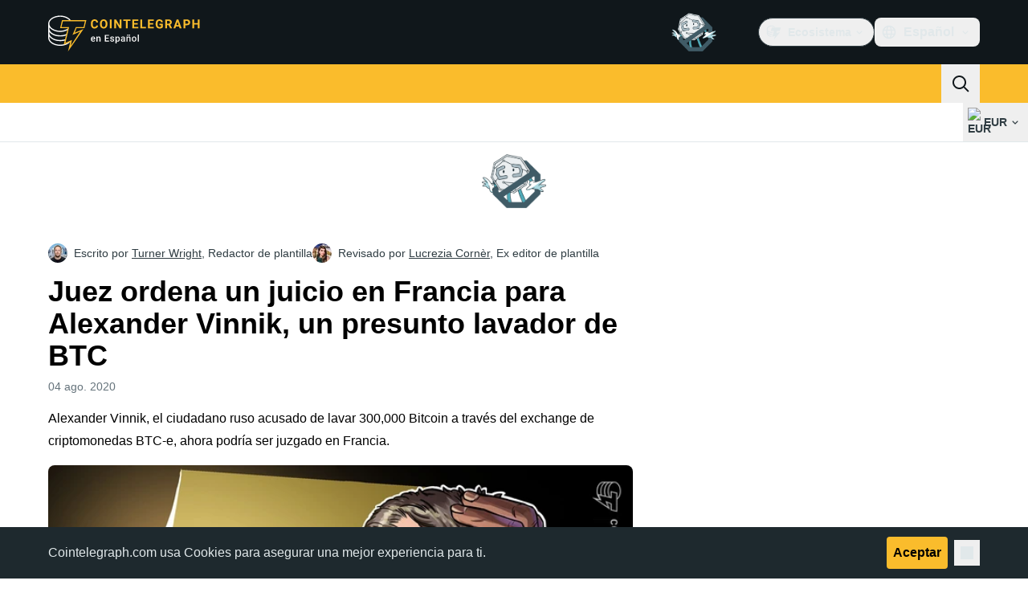

--- FILE ---
content_type: text/javascript; charset=utf-8
request_url: https://es.cointelegraph.com/_duck/ducklings/BJUOlmVt.js
body_size: -403
content:
import{d as i,b2 as p,C as n,as as m,F as o,o as a}from"./BmH_w1N6.js";import{_ as s}from"./CFIbH-7J.js";import"./DCX8y5qo.js";import"./Bc4bAeoe.js";import{u as d}from"./CvzzsWhB.js";import"./v-L9x5P-.js";import"./BMcO9qYz.js";import"./DlNKPYBR.js";import"./B8CRqAfP.js";import"./EDLXmZu_.js";import"./Ca4zzrip.js";import"./1Qnb6_XJ.js";import"./DDp8sWmp.js";import"./7ZjaD21h.js";import"./C8FcA-9b.js";import"./CGHwQ_9_.js";import"./CBaCFSjo.js";import"./C-NFIhFe.js";import"./DhK1qCEz.js";import"./C_mbCLt4.js";import"./1WN9VEJC.js";import"./D0_qrrko.js";import"./X_Ucr4QL.js";import"./D7958EQa.js";import"./CzCMRyzL.js";import"./CLL__wD8.js";import"./BiT9PWHh.js";import"./BxIa42co.js";import"./DcoVYWx3.js";import"./vYwMAH5W.js";import"./BIvAtxiR.js";import"./G2WZ8VcZ.js";import"./BBsad1kY.js";try{let t=typeof window<"u"?window:typeof global<"u"?global:typeof globalThis<"u"?globalThis:typeof self<"u"?self:{},e=new t.Error().stack;e&&(t._sentryDebugIds=t._sentryDebugIds||{},t._sentryDebugIds[e]="1df18897-757e-43dc-af5b-c491be40514c",t._sentryDebugIdIdentifier="sentry-dbid-1df18897-757e-43dc-af5b-c491be40514c")}catch{}const O=i({__name:"[slug]",setup(t){const e=d(),r=p("post_floating_share_panel_hidden");return(l,f)=>o(e)?(a(),n(o(s),{key:o(e),slug:o(e),withFloatingSharePanel:!o(r)},null,8,["slug","withFloatingSharePanel"])):m("",!0)}});export{O as default};


--- FILE ---
content_type: text/javascript; charset=utf-8
request_url: https://es.cointelegraph.com/_duck/ducklings/BDXF6Lo6.js
body_size: -221
content:
import{y as t,z as y,H as o,I as f,A as a,J as i,x as h,K as c}from"./BmH_w1N6.js";import{t as l,p as s,a as d,R,C as r,b as p,c as D}from"./ByjGVjUi.js";try{let e=typeof window<"u"?window:typeof global<"u"?global:typeof globalThis<"u"?globalThis:typeof self<"u"?self:{},n=new e.Error().stack;n&&(e._sentryDebugIds=e._sentryDebugIds||{},e._sentryDebugIds[n]="0e111c2f-e1e3-44e4-9b3d-ebb936f6e049",e._sentryDebugIdIdentifier="sentry-dbid-0e111c2f-e1e3-44e4-9b3d-ebb936f6e049")}catch{}const g=t({fiatSymbol:r}),m=t({rates:y(p)}),u=t({fiatSymbol:r,categorySlug:o(a()),orderBy:o(a()),orderDir:o(a()),page:o(i()),rowCount:o(i()),search:o(a()),isTrending:o(f())}),S=t({totalCount:i(),rates:y(D)}),b=R,I=t({fiatSymbol:r,cryptoSlugs:y(a())}),x=t({cryptoSymbol:r,slug:a(),name:a(),price:c(a()),marketCap:c(a()),volume24h:c(a()),volume24hCrypto:c(a()),change24h:c(i())}),v=t({rates:y(x)}),w=e=>d("/rates/header","get",m,s(g,e)),H=e=>l("/rates/header","get",m,s(g,e)),$=e=>d("/rates/index","get",S,s(u,e)),T=e=>l("/rates/index","get",S,s(u,e)),j=e=>d(`/rates/details/${e.cryptoSlug}`,"get",b,s(t({fiatSymbol:r}),e)),k=e=>l(`/rates/details/${e.cryptoSlug}`,"get",b,s(t({fiatSymbol:r}),e)),A=e=>d(`/rates/details/symbol/${e.cryptoSymbol}`,"get",b,s(t({fiatSymbol:r}),e)),F=e=>l(`/rates/details/symbol/${e.cryptoSymbol}`,"get",b,s(t({fiatSymbol:r}),e)),L=(e,n)=>d(`/rates/trends/${e}`,"get",m,s(t({fiatSymbol:r}),{fiatSymbol:n})),_=(e,n)=>l(`/rates/trends/${e}`,"get",m,s(t({fiatSymbol:r}),{fiatSymbol:n})),B=e=>l("/rates/livedata","post",v,void 0,h(I,e));export{B as a,T as b,$ as c,_ as d,L as e,k as f,w as g,j as h,F as i,A as j,H as s};


--- FILE ---
content_type: text/javascript; charset=utf-8
request_url: https://es.cointelegraph.com/_duck/ducklings/BXnfi51h.js
body_size: -35
content:
import{d as y,C as d,o as r,D as n,ao as l,a8 as a,F as e,Y as i,a9 as c,aC as b,n as u,c as g,at as w,aw as h,as as C,aD as v}from"./BmH_w1N6.js";import{u as k}from"./BozVX_9h.js";import{_ as f}from"./Dn8uWKbr.js";import{u as F}from"./tr5atV9h.js";import{_ as D}from"./D0_qrrko.js";import{getHeaderPopoverClasses as I,getHeaderDropdownItemClasses as x}from"./CZIM9tSe.js";import{j as S,A as z,F as V,I as A}from"./BU3ijrMF.js";try{let t=typeof window<"u"?window:typeof global<"u"?global:typeof globalThis<"u"?globalThis:typeof self<"u"?self:{},s=new t.Error().stack;s&&(t._sentryDebugIds=t._sentryDebugIds||{},t._sentryDebugIds[s]="dfc85d05-7763-41c2-a389-562923c79f78",t._sentryDebugIdIdentifier="sentry-dbid-dfc85d05-7763-41c2-a389-562923c79f78")}catch{}const B={class:"relative"},T={class:"ms-1","data-testid":"currency-dropdown-selected"},N={"data-testid":"currency-symbol",class:"ms-1"},$={"data-testid":"currency-name",class:"text-ct-ds-fg-muted"},q=y({__name:"FiatCurrencySelect",setup(t){const s=k(),p=F();return(j,m)=>(r(),d(e(A),{modelValue:e(s),"onUpdate:modelValue":m[0]||(m[0]=o=>v(s)?s.value=o:null)},{default:n(()=>[l("div",B,[a(e(S),{as:"template"},{default:n(()=>[a(e(D),{size:"sm",round:"none",variant:"ghost",color:"default","data-testid":"currency-dropdown-button"},{default:n(()=>[a(e(f),{symbol:e(s),size:"xs","data-testid":"currency-dropdown-selected-img"},null,8,["symbol"]),l("span",T,i(e(s)),1),a(e(c),{class:"ui-open:hidden",name:"arrow-chevron-down",size:"20"}),a(e(c),{class:"hidden ui-open:inline-block",name:"arrow-chevron-up",size:"20"})]),_:1})]),_:1}),a(b,{enterFromClass:"transform opacity-0 ease-in",enterActiveClass:"transition",leaveActiveClass:"transition",leaveToClass:"transform opacity-0 ease-out"},{default:n(()=>[a(e(z),{class:u([e(I)(),"group absolute end-0 max-h-96 w-72 origin-top overflow-y-auto"])},{default:n(()=>[(r(!0),g(w,null,h(e(p).all(),o=>(r(),d(e(V),{key:o.symbol,value:o.symbol,class:u(["flex items-center gap-2 whitespace-nowrap",e(x)("md")]),"data-testid":"currency-select"},{default:n(({selected:_})=>[a(e(f),{symbol:o.symbol},null,8,["symbol"]),l("span",N,i(o.symbol),1),l("span",$,i(o.name),1),_?(r(),d(e(c),{key:0,class:"ms-auto",name:"mark-check-mark",size:"24"})):C("",!0)]),_:2},1032,["value","class"]))),128))]),_:1},8,["class"])]),_:1})])]),_:1},8,["modelValue"]))}});export{q as _};


--- FILE ---
content_type: text/javascript; charset=utf-8
request_url: https://es.cointelegraph.com/_duck/ducklings/kSsMam3x.js
body_size: -200
content:
import{u as b,M as m}from"./DGJTmE5E.js";import{g as p}from"./BhGpJOyO.js";import{d as w,au as I,c as t,o as s,at as d,aw as u,ao as C,F as y,n as i,Y as g,e as h}from"./BmH_w1N6.js";try{let a=typeof window<"u"?window:typeof global<"u"?global:typeof globalThis<"u"?globalThis:typeof self<"u"?self:{},n=new a.Error().stack;n&&(a._sentryDebugIds=a._sentryDebugIds||{},a._sentryDebugIds[n]="edbce230-7fb0-4e01-a3de-49cf5b44f218",a._sentryDebugIdIdentifier="sentry-dbid-edbce230-7fb0-4e01-a3de-49cf5b44f218")}catch{}const $={class:"mx-5 mb-5 mt-2 flex gap-8"},B=["data-testid"],D=["data-testid"],E=["href","target","data-testid"],L=["data-testid"],O=["href","target","data-testid"],U=w({__name:"TouchMenu",async setup(a){let n,c;const[T,k]=([n,c]=I(()=>Promise.all([b({type:m.MOBILE_TOP_LEFT}),b({type:m.MOBILE_TOP_RIGHT})])),n=await n,c(),n),x=()=>[h(T),h(k)],r=o=>({"py-1.5 tracking-right":!0,"text-ct-ds-fg-default":!o,"font-semibold text-ct-ds-accent-primary-default":o});return(o,f)=>(s(),t("div",$,[(s(!0),t(d,null,u(x(),(M,_)=>(s(),t("div",{key:_,class:"flex-grow","data-testid":`mobile-menu-column-${_===0?"left":"right"}`},[(s(!0),t(d,null,u(M.getItems(),e=>(s(),t("section",{key:e.getId(),class:"group flex flex-col","data-testid":`mobile-menu-column-${e.getTitle()}`},[e.hasValidUrl()?(s(),t("a",{key:0,class:i(r(!0)),href:e.getUrl(),target:y(p)(e),"data-testid":`mobile-menu-column-${e.getTitle()}-link`},g(e.getTitle()),11,E)):(s(),t("span",{key:1,class:i(r(!0)),"data-testid":`mobile-menu-column-${e.getTitle()}-link`},g(e.getTitle()),11,L)),(s(!0),t(d,null,u(e.getChildren(),l=>(s(),t("a",{key:l.getId(),class:i(r(!1)),href:l.getUrl(),target:y(p)(l),"data-testid":`mobile-menu-column-${e.getTitle()}-${l.getTitle()}-link`},g(l.getTitle()),11,O))),128)),f[0]||(f[0]=C("span",{class:"my-4 h-px max-w-32 bg-ct-ds-border-default group-last:hidden tablet:max-w-48"},null,-1))],8,D))),128))],8,B))),128))]))}});export{U as _};


--- FILE ---
content_type: text/javascript; charset=utf-8
request_url: https://es.cointelegraph.com/_duck/ducklings/DlNKPYBR.js
body_size: -340
content:
import{t as d,e as n,a4 as i,a3 as c}from"./BmH_w1N6.js";try{let e=typeof window<"u"?window:typeof global<"u"?global:typeof globalThis<"u"?globalThis:typeof self<"u"?self:{},t=new e.Error().stack;t&&(e._sentryDebugIds=e._sentryDebugIds||{},e._sentryDebugIds[t]="1b675712-8b6d-48f6-891f-a769122c629e",e._sentryDebugIdIdentifier="sentry-dbid-1b675712-8b6d-48f6-891f-a769122c629e")}catch{}var a=(e=>(e.NO_CONTEXT_PROVIDED="no ad slot context provided",e.NO_AD_ITEM_PROVIDED="no ad item provided",e.VIEW_MISMATCH="view mismatch",e.NO_CUSTOM_RENDERING_ITEM="no custom rendering item",e))(a||{});class f extends Error{constructor(t){super(),this.reason=t,this.name="AdSlotContextError"}}const u={aspectRatio:null,promoButtonContentReversed:!1,promoButtonDisclaimerHidden:!1,promoButtonStackTransparentBackground:!1,adblockFallbackDisabled:!1,refetchOnRouteChangeDisabled:!1,postSlug:null,textBannerBordered:!1,promoButtonWithoutTooltip:!1,closable:!1,closeButtonVariant:"default",promoButtonStackWithoutDisclaimer:!1,promoButtonVariant:"default",imageLinkRound:!1,showAdLabel:!1,adLabelPosition:"top-right"},s=Symbol("ad slot context"),_=e=>{const t=d(()=>{const{adItem:o,config:r,place:l}=n(e);return o?{adItem:o,place:l,config:{...u,...r}}:null});c(s,t)},b=()=>{const e=i(s),t=n(e);if(!t)throw new f(a.NO_CONTEXT_PROVIDED);return t};export{f as A,u as D,a,_ as p,b as u};


--- FILE ---
content_type: text/javascript; charset=utf-8
request_url: https://es.cointelegraph.com/_duck/ducklings/v-L9x5P-.js
body_size: 1460
content:
import{_ as Y}from"./BMcO9qYz.js";import{d as N,b1 as O,L as U,N as V,bG as $,l as k,e as d,c7 as j,c as E,o as y,ao as G,n as X,r as Q,aQ as q,b as K,C as A,aA as J,F as p,D as W,ay as Z,Y as ee,at as L,as as H,bB as te,b2 as se,an as ne,c8 as oe,b8 as ae,aw as F,bD as ie}from"./BmH_w1N6.js";import{u as re}from"./Ca4zzrip.js";try{let i=typeof window<"u"?window:typeof global<"u"?global:typeof globalThis<"u"?globalThis:typeof self<"u"?self:{},l=new i.Error().stack;l&&(i._sentryDebugIds=i._sentryDebugIds||{},i._sentryDebugIds[l]="22f9b0b5-7f44-49ad-9d0c-f09f1cfc813e",i._sentryDebugIdIdentifier="sentry-dbid-22f9b0b5-7f44-49ad-9d0c-f09f1cfc813e")}catch{}const le={ref:"affix","data-testid":"ct-affix"},z=20,ce=N({__name:"CtAffix",props:{topSpacing:{default:0},bottomSpacing:{default:0}},setup(i){const l=O("affix"),m=O("affixInner"),c=U(null),_=U(null),v=()=>{const s=d(l),e=d(m);let t=d(c);const a=window.innerHeight,o=z+i.topSpacing,n=z+i.bottomSpacing,r=window.document.documentElement.scrollTop,b=r>(d(_)||0),{top:f,bottom:u,width:I,height:x}=s.getBoundingClientRect(),{paddingLeft:D,paddingRight:B}=getComputedStyle(s),P=parseInt(D),w=parseInt(B),M=I-P-w,{top:S,bottom:C,height:R}=e.getBoundingClientRect();s.style.minHeight=`${R}px`,e.style.width=`${M}px`;const h=R<a-o-n;if(x!==R&&(t==="INITIAL"?h&&C>=u?t="END":h&&f>=o?t="START":h&&S<=o?t="TOP":!h&&u<=a-n?t="END":!h&&C<=a-n?t="BOTTOM":!h&&f>=o?t="START":!h&&S>=o&&(t="TOP"):b?!h&&u<=a-n||h&&C>=u?t="END":!h&&C<=a-n?t="BOTTOM":h&&S<=o?t="TOP":t==="TOP"&&(t="UNTOP"):f>=o?t="START":S>=o?t="TOP":t==="BOTTOM"&&(t="UNBOTTOM"),_.value=r,t!==d(c))){switch(t){case"START":e.style.position="relative",e.style.top="auto",e.style.bottom="auto",e.style.transform="translate3d(0, 0, 0)";break;case"TOP":e.style.position="sticky",e.style.top=`${o}px`,e.style.bottom="auto",e.style.transform="translate3d(0, 0, 0)";break;case"UNTOP":e.style.position="relative",e.style.top="auto",e.style.bottom="auto",e.style.transform=`translate3d(0, ${Math.abs(f-S)}px, 0)`;break;case"BOTTOM":e.style.position="fixed",e.style.top="auto",e.style.bottom=`${n}px`,e.style.transform="translate3d(0, 0, 0)";break;case"UNBOTTOM":e.style.position="relative",e.style.top="auto",e.style.bottom="auto",e.style.transform=`translate3d(0, ${Math.abs(f-S)}px, 0)`;break;case"END":e.style.position="relative",e.style.top="auto",e.style.bottom="auto",e.style.transform=`translate3d(0, ${x-R}px, 0)`;break}c.value=t}},g=()=>{c.value="INITIAL";const s=d(m),e=d(l);s.style.position="relative",s.style.top="auto",s.style.bottom="auto",s.style.width="auto",s.style.transform="translate3d(0, 0, 0)",s.style.backfaceVisibility="hidden",s.style.willChange="position, transform",e.style.minHeight="0",e.style.willChange="min-height",v()},T=()=>{const s=d(l),e=d(m),t=window.document.webkitFullscreenElement||window.document.fullscreenElement;if(s||e){if(t){e.style.transform="unset",e.style.backfaceVisibility="unset",e.style.willChange="unset",s.style.willChange="unset";return}g()}};return V(()=>{g(),$(window,"scroll",v,{passive:!0,capture:!1}),$(window,"resize",g,{passive:!0,capture:!1}),$(window,"fullscreenchange",T,{passive:!0,capture:!1});const s=k(()=>{var o;const e=[],t=d(m),a=(o=d(l))==null?void 0:o.parentElement;return t&&e.push(t),a&&e.push(a),e});j(s,g)}),(s,e)=>(y(),E("div",le,[G("div",{ref:"affixInner","data-testid":"ct-affix-inner",class:X(s.$style["affix-inner"])},[Q(s.$slots,"default")],2)],512))}}),de={"affix-inner":"_affix-inner_mhzvp_1"},fe={$style:de},ue=q(ce,[["__cssModules",fe]]),pe=N({__name:"AdvertiseWithUsLink",setup(i){const l=K();return(m,c)=>{const _=J;return y(),A(_,{href:p(l).t("sidebar.banners.advertise.link"),target:"_blank",class:"block text-xs font-semibold text-ct-ds-fg-subtle hover:underline","data-testid":"sidebar-formula-link"},{default:W(()=>[Z(ee(p(l).t("sidebar.banners.advertise.link.label")),1)]),_:1},8,["href"])}}}),me=256/320,be=3,he=5,ye=N({__name:"SidebarItemView",props:{index:{},withEditorChoice:{type:Boolean}},setup(i){const l=k(()=>{const c=i.index===0;return!(!i.withEditorChoice&&c)}),m=k(()=>i.index>=be&&i.index<=he);return(c,_)=>(y(),E(L,null,[p(l)?(y(),A(p(Y),{key:0,place:"side",index:c.index,config:{aspectRatio:p(m)?me:null,closable:p(m)},class:X({"w-full":!0,"mt-0":c.index===0,"mt-2.5":c.index>0&&p(m),"mt-5":c.index>0&&!p(m)}),"data-testid":"sidebar-banner"},null,8,["index","config","class"])):H("",!0),p(l)&&c.index===5?(y(),A(pe,{key:1,class:"mt-2.5"})):H("",!0)],64))}}),xe={ref:"root",class:"h-auto w-80 shrink-0"},ge=["data-ct-sidebar-aside-index"],_e=0,Te=36,Se=100,ke=N({__name:"Sidebar",props:{withEditorChoice:{type:Boolean,default:!0}},setup(i){const l=Array.from({length:10},(t,a)=>a),m=O("root"),c=O("aside"),_=te(m),v=se("sticky_header_menu"),g=re(),T=t=>{if(t===0)return 0;const a=d(_.top);return a?Math.round(t-a):0},s=k(()=>{let t=_e;return d(v)&&(t+=Se),t}),e=k(()=>{const{breaks:t}=g,a=t.length+1,o=[];for(let n=0;n<a;n+=1){const r=t[n],b=n===0?void 0:g.breaks[n-1],f={};if(r){const u=T(r.top);let I=0,x=0;b&&(x=T(b.top)),b&&x&&(I=x+b.height),Object.assign(f,{height:u?`${u-I}px`:void 0,marginBottom:r.height?`${r.height}px`:void 0})}o.push(f)}return o});return V(()=>{const t=()=>{let n=d(c)||[];n=n.toSorted((r,b)=>{const f=Number(r.dataset.ctSidebarAsideIndex),u=Number(b.dataset.ctSidebarAsideIndex);return f-u});for(const r of n){const b=r.getBoundingClientRect(),f=Number(r.dataset.ctSidebarAsideIndex),u=g.breaks[f];if(!(Number.isInteger(f)&&u&&b.top!==0))continue;const x=T(u.top),D=x+u.height,B=T(b.top),P=B+b.height;let w=Math.min(P,D)-Math.max(B,x);w=Math.max(0,w);const M=Te+w;r.parentElement.style.setProperty("padding-block-end",`${M}px`)}},a=ne(),o=oe(t,{immediate:!0});ae(a.isScrolling,n=>{n?o.resume():o.pause()},{flush:"pre"}),t()}),(t,a)=>(y(),E("div",xe,[(y(!0),E(L,null,F(p(e),(o,n)=>(y(),A(p(ue),{key:n,class:"w-inherit h-full",style:ie(o),topSpacing:p(s)},{default:W(()=>[G("aside",{ref_for:!0,ref:"aside",class:"w-inherit","data-ct-sidebar-aside-index":n},[Q(t.$slots,"default"),(y(!0),E(L,null,F(p(l),r=>(y(),A(ye,{key:r,index:r,withEditorChoice:t.withEditorChoice},null,8,["index","withEditorChoice"]))),128))],8,ge)]),_:2},1032,["style","topSpacing"]))),128))],512))}});export{ke as _};


--- FILE ---
content_type: text/javascript; charset=utf-8
request_url: https://es.cointelegraph.com/_duck/ducklings/DDp8sWmp.js
body_size: -568
content:
import{d as i,c as a,o as t,n as d}from"./BmH_w1N6.js";try{let e=typeof window<"u"?window:typeof global<"u"?global:typeof globalThis<"u"?globalThis:typeof self<"u"?self:{},n=new e.Error().stack;n&&(e._sentryDebugIds=e._sentryDebugIds||{},e._sentryDebugIds[n]="5fc9c099-677f-4858-bc65-ec8f78ca1e38",e._sentryDebugIdIdentifier="sentry-dbid-5fc9c099-677f-4858-bc65-ec8f78ca1e38")}catch{}const m=i({__name:"CtDivider",props:{variant:{},dashed:{type:Boolean},indentation:{}},setup(e){return(n,o)=>(t(),a("span",{class:d([n.variant==="vertical"?"ct-divider-vertical":"ct-divider-horizontal",n.variant==="vertical"&&{"mx-0.5":n.indentation==="minute","mx-1":n.indentation==="tiny","mx-2":n.indentation==="small","mx-3":n.indentation==="medium","mx-4":n.indentation==="large","mx-5":n.indentation==="huge","mx-6":n.indentation==="massive","mx-7":n.indentation==="immense"},n.variant==="horizontal"&&{"my-0.5":n.indentation==="minute","my-1":n.indentation==="tiny","my-2":n.indentation==="small","my-3":n.indentation==="medium","my-4":n.indentation==="large","my-5":n.indentation==="huge","my-6":n.indentation==="massive","my-7":n.indentation==="immense"},n.dashed&&"ct-divider-dashed"])},null,2))}});export{m as _};


--- FILE ---
content_type: text/javascript; charset=utf-8
request_url: https://es.cointelegraph.com/_duck/ducklings/vYwMAH5W.js
body_size: -92
content:
const __vite__mapDeps=(i,m=__vite__mapDeps,d=(m.f||(m.f=["./CewhyUPZ.js","./BmH_w1N6.js","./entry.BSAYc75u.css"])))=>i.map(i=>d[i]);
import{d as l,au as v,bg as f,l as m,C as p,o as d,aI as b,F as y,c as _,ao as n,a8 as s,bm as I,D as a,aG as g}from"./BmH_w1N6.js";try{let t=typeof window<"u"?window:typeof global<"u"?global:typeof globalThis<"u"?globalThis:typeof self<"u"?self:{},e=new t.Error().stack;e&&(t._sentryDebugIds=t._sentryDebugIds||{},t._sentryDebugIds[e]="34a1e17f-3f85-4230-84f9-c929662e0c0a",t._sentryDebugIdIdentifier="sentry-dbid-34a1e17f-3f85-4230-84f9-c929662e0c0a")}catch{}const h="lite-youtube",w=l({__name:"LiteYouTubeWrapper",props:{videoId:{},videoStartAt:{}},async setup(t){let e,o;[e,o]=v(()=>f(()=>import("./CewhyUPZ.js"),__vite__mapDeps([0,1,2]),import.meta.url)),await e,o();const i=m(()=>`autoplay=1&playsinline=1&start=${t.videoStartAt}`);return(u,T)=>(d(),p(b(h),{videoid:u.videoId,videostartat:u.videoStartAt,autoload:!0,disablenoscript:!0,params:y(i)},null,8,["videoid","videostartat","params"]))}}),A={class:"h-full w-full bg-[#fbfbfb] object-cover",decoding:"async",fetchpriority:"low",loading:"lazy"},$=["srcset"],S=["srcset"],k=["src"],r="maxresdefault",c=l({__name:"YouTubeFallback",props:{videoId:{}},setup(t){return(e,o)=>(d(),_("picture",A,[n("source",{srcset:`https://img.youtube.com/vi_webp/${e.videoId}/${r}.webp`,type:"image/webp"},null,8,$),n("source",{srcset:`https://img.youtube.com/vi/${e.videoId}/${r}.jpg`,type:"image/jpeg"},null,8,S),n("img",{src:`https://img.youtube.com/vi/${e.videoId}/${r}.jpg`,class:"rounded-lg"},null,8,k)]))}}),D={class:"overflow-hidden"},j=l({__name:"YouTubeAutoplay",props:{videoId:{},videoStartAt:{}},setup(t){return(e,o)=>{const i=I;return d(),_("div",D,[s(i,null,{fallback:a(()=>[s(c,{videoId:e.videoId},null,8,["videoId"])]),default:a(()=>[(d(),p(g,{suspensible:""},{fallback:a(()=>[s(c,{videoId:e.videoId},null,8,["videoId"])]),default:a(()=>[s(w,{videoId:e.videoId,videoStartAt:e.videoStartAt},null,8,["videoId","videoStartAt"])]),_:1}))]),_:1})])}}});export{j as _,c as a};


--- FILE ---
content_type: text/javascript; charset=utf-8
request_url: https://es.cointelegraph.com/_duck/ducklings/ChpLOSwL.js
body_size: -282
content:
import{d as l,au as c,av as d,c as n,o as a,at as f,aw as u,a8 as _,F as r,a9 as b}from"./BmH_w1N6.js";try{let e=typeof window<"u"?window:typeof global<"u"?global:typeof globalThis<"u"?globalThis:typeof self<"u"?self:{},t=new e.Error().stack;t&&(e._sentryDebugIds=e._sentryDebugIds||{},e._sentryDebugIds[t]="02c89ecf-394e-42b2-b365-ef0584a816b8",e._sentryDebugIdIdentifier="sentry-dbid-02c89ecf-394e-42b2-b365-ef0584a816b8")}catch{}const g={class:"flex justify-center tablet:justify-start","data-testid":"mobile-menu-socials"},m=["href","data-testid"],w=l({__name:"TouchSocials",async setup(e){let t,o;const i=([t,o]=c(()=>d()),t=await t,o(),t);return(y,p)=>(a(),n("div",g,[(a(!0),n(f,null,u(r(i).socialsFooter,s=>(a(),n("a",{key:s.icon,class:"inline-flex rounded-lg p-2 hover:bg-ct-ds-bg-1 hover:text-ct-ds-accent-primary-default",href:s.url,target:"_blank",rel:"nofollow","data-testid":`mobile-menu-socials-${s.icon}`},[_(r(b),{name:`logo-${s.icon}`,size:"24"},null,8,["name"])],8,m))),128))]))}});export{w as _};


--- FILE ---
content_type: text/javascript; charset=utf-8
request_url: https://es.cointelegraph.com/_duck/ducklings/DuV76HOV.js
body_size: -443
content:
import{u as i,M as f}from"./DGJTmE5E.js";import{d as _,au as l,c as r,o as a,ao as d,a8 as m,at as u,aw as p,C as y,F as b}from"./BmH_w1N6.js";import{_ as g}from"./BaigOB5t.js";import{_ as h}from"./BcqlIPw2.js";try{let e=typeof window<"u"?window:typeof global<"u"?global:typeof globalThis<"u"?globalThis:typeof self<"u"?self:{},t=new e.Error().stack;t&&(e._sentryDebugIds=e._sentryDebugIds||{},e._sentryDebugIds[t]="f28213d0-89f2-467b-a738-98711586754f",e._sentryDebugIdIdentifier="sentry-dbid-f28213d0-89f2-467b-a738-98711586754f")}catch{}const w={class:"before:ct-ds-bg-1 flex bg-ct-ds-accent-primary-default"},x={class:"container flex items-center justify-between desktop:ps-10"},I={class:"flex items-center","data-testid":"menu-items"},M=_({__name:"Navbar",async setup(e){let t,s;const c=([t,s]=l(()=>i({type:f.HEADER})),t=await t,s(),t);return(k,D)=>(a(),r("header",w,[d("nav",x,[d("div",I,[(a(!0),r(u,null,p(b(c).getItems(),(n,o)=>(a(),y(g,{key:n.getId(),item:n,index:o,"data-gtm-locator":`main_menu_head_${o+1}`},null,8,["item","index","data-gtm-locator"]))),128))]),m(h)])]))}});export{M as _};


--- FILE ---
content_type: text/javascript; charset=utf-8
request_url: https://es.cointelegraph.com/_duck/ducklings/ByjGVjUi.js
body_size: 1541
content:
var G=Object.defineProperty;var $=e=>{throw TypeError(e)};var V=(e,t,r)=>t in e?G(e,t,{enumerable:!0,configurable:!0,writable:!0,value:r}):e[t]=r;var M=(e,t,r)=>V(e,typeof t!="symbol"?t+"":t,r),B=(e,t,r)=>t.has(e)||$("Cannot "+r);var d=(e,t,r)=>(B(e,t,"read from private field"),r?r.call(e):t.get(e)),p=(e,t,r)=>t.has(e)?$("Cannot add the same private member more than once"):t instanceof WeakSet?t.add(e):t.set(e,r),g=(e,t,r,n)=>(B(e,t,"write to private field"),n?n.call(e,r):t.set(e,r),r);import{c0 as P,ab as z,c1 as K,A as s,K as i,J as k,y as f,z as X,b3 as Z,b4 as N,x,c2 as ee,a as te,c3 as re,am as j,be as se,c4 as ne,ag as ae,c5 as oe}from"./BmH_w1N6.js";import{g as ce}from"./CGHwQ_9_.js";try{let e=typeof window<"u"?window:typeof global<"u"?global:typeof globalThis<"u"?globalThis:typeof self<"u"?self:{},t=new e.Error().stack;t&&(e._sentryDebugIds=e._sentryDebugIds||{},e._sentryDebugIds[t]="4c14f8d4-b534-4c61-b0fd-4d5ef7e223cf",e._sentryDebugIdIdentifier="sentry-dbid-4c14f8d4-b534-4c61-b0fd-4d5ef7e223cf")}catch{}const q="⸺",ie=Number.NEGATIVE_INFINITY,v=z(s(),K()),w=i(k(),ie),W=f({rank:k(),cryptoSymbol:v,slug:s(),price:i(s()),change24h:w}),Re=P([W,f({platform:s()})]),xe=f({rank:k(),name:s(),slug:s(),code:s(),price:i(s()),change24h:w,change1h:w,change6h:w,marketCap:i(s()),volume24h:i(s()),liquidity:i(s()),platform:s()}),le=P([W,f({name:i(s(),q),change1h:w,change7d:w,marketCap:i(s()),volume24h:i(s())})]),Ce=P([le,f({low24h:i(s()),high24h:i(s()),low52w:i(s()),high52w:i(s()),circulatingSupply:i(s()),totalSupply:i(s()),ytdReturn:i(s()),open24h:i(i(s()),q),athPrice:i(s()),change1dFiat:i(s())})]),ue=f({o:s(),h:s(),l:s(),c:s(),t:k(),v:s(),q:s()}),Ue=f({cryptoSymbol:v,fiatSymbol:v,from:k(),to:k(),timeframe:Z([N("M15"),N("H1"),N("D1")])}),Ie=X(ue),Ne=e=>x(v,e),de=e=>e?typeof e=="string"?e:e.url:"<unknown>";var he=Object.defineProperty,pe=(e,t,r)=>t in e?he(e,t,{enumerable:!0,configurable:!0,writable:!0,value:r}):e[t]=r,_=(e,t,r)=>pe(e,typeof t!="symbol"?t+"":t,r);class H extends Error{constructor(t,r){super(t),_(this,"type"),_(this,"field"),_(this,"value"),_(this,"line"),this.name="ParseError",this.type=r.type,this.field=r.field,this.value=r.value,this.line=r.line}}function D(e){}function fe(e){const{onEvent:t=D,onError:r=D,onRetry:n=D,onComment:a}=e;let o="",m=!0,h,l="",y="";function C(c){const u=m?c.replace(/^\xEF\xBB\xBF/,""):c,[b,U]=me(`${o}${u}`);for(const I of b)L(I);o=U,m=!1}function L(c){if(c===""){Y();return}if(c.startsWith(":")){a&&a(c.slice(c.startsWith(": ")?2:1));return}const u=c.indexOf(":");if(u!==-1){const b=c.slice(0,u),U=c[u+1]===" "?2:1,I=c.slice(u+U);O(b,I,c);return}O(c,"",c)}function O(c,u,b){switch(c){case"event":y=u;break;case"data":l=`${l}${u}
`;break;case"id":h=u.includes("\0")?void 0:u;break;case"retry":/^\d+$/.test(u)?n(parseInt(u,10)):r(new H(`Invalid \`retry\` value: "${u}"`,{type:"invalid-retry",value:u,line:b}));break;default:r(new H(`Unknown field "${c.length>20?`${c.slice(0,20)}…`:c}"`,{type:"unknown-field",field:c,value:u,line:b}));break}}function Y(){l.length>0&&t({id:h,event:y||void 0,data:l.endsWith(`
`)?l.slice(0,-1):l}),h=void 0,l="",y=""}function J(c={}){o&&c.consume&&L(o),h=void 0,l="",y="",o=""}return{feed:C,reset:J}}function me(e){const t=[];let r="";const n=e.length;for(let a=0;a<n;a++){const o=e[a];o==="\r"&&e[a+1]===`
`?(t.push(r),r="",a++):o==="\r"||o===`
`?(t.push(r),r=""):r+=o}return[t,r]}const ye=2e3,be=500,ge=async function*(e){const t=e.getReader();try{for(;;){const{done:r,value:n}=await t.read();if(r)return;yield n}}finally{t.releaseLock()}},we=(e,t)=>new Promise(r=>{const n=Math.floor(Math.random()*(t*2+1))-t,a=e+n;setTimeout(r,a)});var S,E,F,A,R,T;class Se{constructor(t,r,n){p(this,S);p(this,E);p(this,F);p(this,A,new AbortController);p(this,R,be);p(this,T,0);g(this,S,t),g(this,F,n),g(this,E,fe({onError:a=>{throw a},onRetry:a=>{g(this,T,a)},onEvent:a=>{switch(a.event){case"update":{const o=x(r,re(a.data));d(this,S).next(o);return}default:return}}}))}stop(){d(this,A).abort()}async start(){const{signal:t}=d(this,A);for(;!t.aborted;)try{await we(d(this,T),d(this,R)),g(this,T,ye),d(this,E).reset({consume:!1});const r=new TextDecoder("utf-8",{fatal:!0}),n=await d(this,F).call(this,t);for await(const a of ge(n)){const o=r.decode(a,{stream:!0});d(this,E).feed(o)}}catch(r){if(t.aborted)break;te(r)}d(this,S).complete()}}S=new WeakMap,E=new WeakMap,F=new WeakMap,A=new WeakMap,R=new WeakMap,T=new WeakMap;const Ee=(e,t)=>ee(r=>{const n=new Se(r,e,t);return n.start(),n.stop.bind(n)});class Te extends Error{}class ke extends Te{constructor(r,n){super("Not found");M(this,"name","TickerApiNotFoundError");this.url=r,this.cause=n}}const Q=()=>j().public.tickerApiUrl,De=e=>{const t=j().public.tickerApiUrl,r=new Date().getFullYear(),n=se(e,t);return ne(n,{t:r})},Pe=(e,t)=>{const r={},n=x(e,t);for(const[a,o]of Object.entries(n))o===null||typeof o>"u"||(r[a]=String(o));return r},Fe=(e,t)=>(e||(e={}),{immediate:Number(t),...e}),Le=async(e,t,r,n,a,o)=>{var h;const m=Q();try{const l={method:t,baseURL:m,body:a,query:n,signal:o,priority:"low",responseType:"json",headers:{accept:"application/json"}},y=ce(m),C=await $fetch(e,l);return x(r,C)}catch(l){throw l instanceof ae&&((h=l.response)==null?void 0:h.status)===404?new ke(de(l.request),l):l}},Oe=(e,t,r,n,a)=>{const o=Q();return Ee(r,h=>oe(()=>{const l={signal:h,method:t,baseURL:o,body:a,query:Fe(n,!1),priority:"low",responseType:"stream",headers:{accept:"text/event-stream"}};return $fetch(e,l)}))};export{v as C,Ue as H,Ce as R,ke as T,Le as a,W as b,le as c,Ne as d,Ie as e,Re as f,xe as g,w as h,Pe as p,De as r,Oe as t};
